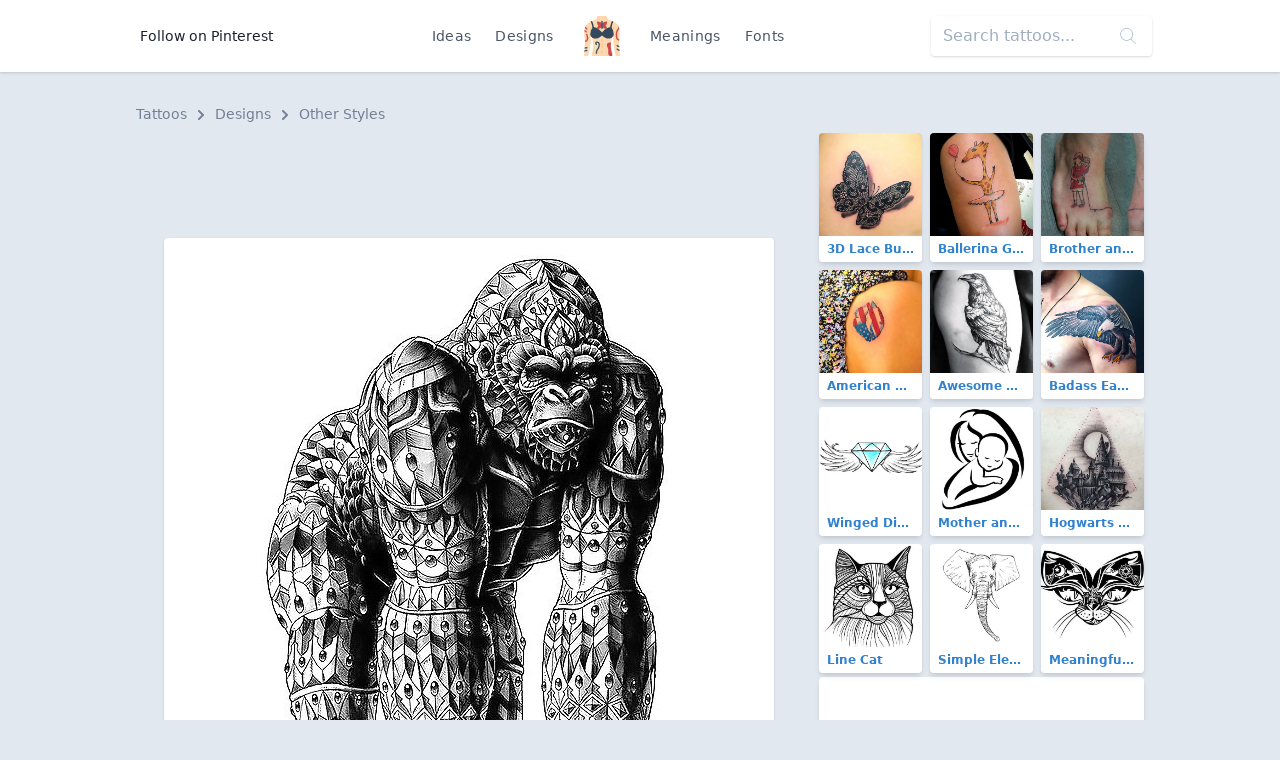

--- FILE ---
content_type: text/html; charset=UTF-8
request_url: https://findtattoodesign.net/design/silverback-gorilla
body_size: 7794
content:
<!doctype html>
<html lang="en">
<head>
    <meta charset="utf-8">
    <meta name="viewport" content="width=device-width, initial-scale=1">
    <meta name="csrf-token" content="7ISRnwKbBpqWzpme1tfvutIbhGSYGX9khPnfb9iB">
    <meta name="apple-mobile-web-app-title" content="Find Tattoo Design">
    <meta name="application-name" content="Find Tattoo Design">
    <meta name="theme-color" content="#ffffff">
    <meta name="p:domain_verify" content="6521c42a0d8acf5f7f22c5f663dc7e4c">
    <title>Silverback Gorilla Tattoo Design</title>

        <link rel="canonical" href="https://findtattoodesign.net/design/silverback-gorilla"/>
    <link href="/css/app.css" rel="stylesheet">
    <link rel="apple-touch-icon" sizes="180x180" href="/apple-touch-icon.png">
    <link rel="icon" type="image/png" sizes="32x32" href="/favicon-32x32.png">
    <link rel="icon" type="image/png" sizes="16x16" href="/favicon-16x16.png">
    <link rel="manifest" href="/site.webmanifest">
    <link rel="mask-icon" href="/safari-pinned-tab.svg" color="#5bbad5">
    <link rel="publisher" href="https://plus.google.com/+Findtattoodesigncom">
</head>
<body class="font-sans text-gray-900 bg-gray-300 flex flex-col justify-between min-h-screen">
<nav class="bg-white flex shadow">
    <div class="container flex justify-center md:justify-between items-center my-2 md:my-4 mx-auto overflow-hidden md:overflow-visible text-center">
        <div>
            <a href="https://www.pinterest.com/findinkdesign/pins/follow/"
               target="_blank"
               class="hidden md:inline-block text-sm hover:text-gray-700 py-2 px-3">
                Follow on Pinterest
            </a>
        </div>
        <ul class="text-sm text-gray-700 list-none p-0 flex items-center font-medium">
            <li><a href="/ideas" class="inline-block py-2 px-2 md:px-3 hover:text-gray-900 no-underline tracking-wide">Ideas</a>
            </li>
            <li><a href="/designs"
                   class="inline-block py-2 px-2 md:px-3 hover:text-gray-900 no-underline tracking-wide">Designs</a>
            </li>
            <li class="px-2 md:px-4">
                <a href="/" class="font-semibold text-xl tracking-tighter">
                    <svg class="h-10 w-10" viewBox="0 0 52 58" xmlns="http://www.w3.org/2000/svg"><g fill-rule="nonzero" fill="none"><path d="M51.493 58h-5.084a.493.493 0 01-.489-.393C45.665 56.352 44.832 52.329 44 49a92.559 92.559 0 01-1.86-19.72.01.01 0 01-.01.01l-1.66 1.87a76.833 76.833 0 00-1.35 7.67A33.066 33.066 0 0039 47c.955 6.688 1.911 6.986 1.994 10.487a.5.5 0 01-.5.513H11.507a.5.5 0 01-.5-.513c.083-3.5 1.039-3.8 1.994-10.487.73-5.09-.66-12.29-1.47-15.84l-1.66-1.87a.01.01 0 01-.01-.01A92.559 92.559 0 018 49c-.832 3.329-1.665 7.352-1.92 8.607a.493.493 0 01-.489.393H.507a.5.5 0 01-.5-.5c.027-1.591.175-3.478.356-5.52l.12-1.26c.04-.38.08-.76.11-1.14.07-.62.12-1.24.18-1.87.04-.39.07-.78.11-1.17l.09-1.1c.231-2.526.332-5.063.3-7.6 0-.34-.01-.68-.03-1.01s-.03-.67-.05-1C1.15 35.2 1.09 34.59 1 34a53.75 53.75 0 01-.53-11.83c.03-.34.06-.68.1-1.02s.07-.66.12-.98c.123-.896.297-1.784.52-2.66a21.66 21.66 0 01.58-1.96c.07-.18.14-.37.21-.55 1.46-3.66 4.49-5.65 7.47-6.94.16-.07.31-.14.47-.2.48-.2.96-.38 1.42-.55C13.91 6.38 16.15 5.85 17 5A7.591 7.591 0 0018.973.453a.5.5 0 01.5-.453h13.056a.5.5 0 01.5.453A7.591 7.591 0 0035 5c.84.84 3.07 1.38 5.62 2.3.31.12.64.24.96.37s.62.25.94.39c2.89 1.25 5.82 3.17 7.35 6.62v.01c.04.1.09.2.13.31.217.546.403 1.104.56 1.67.18.61.34 1.24.47 1.9a46.851 46.851 0 010 15.24L51 34c-.04.26-.07.53-.09.8-.04.33-.07.66-.09 1.01a52.964 52.964 0 00.06 7.43c.01.33.04.67.06 1s.05.66.08 1c.09 1.2.2 2.41.32 3.59.03.35.07.7.1 1.05s.07.69.1 1.03c.229 2.456.425 4.727.456 6.59a.5.5 0 01-.503.5z" fill="#fdd7ad"/><path d="M11 23.181a1 1 0 01-.964-.739 25.365 25.365 0 00-1.924-4.984 1 1 0 011.778-.916 27.367 27.367 0 012.076 5.376A1 1 0 0111 23.181z" fill="#f9c795"/><path d="M14.18 17.75l-1.99.15c-.43-5.5-1.76-8.42-2.72-9.84.16-.07.31-.14.47-.2.48-.2.96-.38 1.42-.55 1.19 1.95 2.42 5.26 2.82 10.44z" fill="#2c3e50"/><path d="M41 23.181a1 1 0 01-.963-1.263c.5-1.86 1.197-3.662 2.076-5.376a1 1 0 011.778.916 25.365 25.365 0 00-1.924 4.984 1 1 0 01-.967.739z" fill="#f9c795"/><path d="M42.52 8.06c-1 1.5-2.42 4.66-2.77 10.72l-1.99-.12c.33-5.82 1.64-9.35 2.86-11.36.31.12.64.24.96.37s.62.25.94.39z" fill="#2c3e50"/><g fill="#f9c795"><path d="M25 54a1 1 0 01-.707-1.707A2.2 2.2 0 0025 50.977a1.047 1.047 0 011.024-.963c.54.007.975.446.976.986a4.059 4.059 0 01-1.293 2.707A1 1 0 0125 54zM26 37a1 1 0 01-1-1v-2a1 1 0 012 0v2a1 1 0 01-1 1zM26 46a1 1 0 01-1-1v-5a1 1 0 012 0v5a1 1 0 01-1 1z"/></g><path d="M26 11c-2-3-7-3-7-3s-1 4 2 6a5.167 5.167 0 00-2.2 3.71l1.83 1.09A10.566 10.566 0 0026 16zM26 11c2-3 7-3 7-3s1 4-2 6a5.167 5.167 0 012.2 3.71l-1.83 1.09A10.566 10.566 0 0126 16z" fill="#cc4b4c"/><path d="M17.966 55a1 1 0 01-1-1c0-2.064 0-4.4 2.212-6.695 1.176-1.217 2.38-5.247 1.54-7.225A1.7 1.7 0 0018.932 39c-.238 0-.8.031-.9.316a.894.894 0 00.133.7 1 1 0 01-.2 1.981C16.808 42 16 40.683 16 39.5a2.374 2.374 0 01.741-1.763A3.1 3.1 0 0118.932 37a3.7 3.7 0 013.627 2.3c1.2 2.831-.315 7.711-1.942 9.4-1.651 1.7-1.651 3.37-1.651 5.3a1 1 0 01-1 1z" fill="#3f5c6c"/><path d="M4.55 19.83A.939.939 0 014 20a1 1 0 01-.83-.45 6.835 6.835 0 00-1.96-2.04 21.66 21.66 0 01.58-1.96 8.277 8.277 0 013.04 2.9.99.99 0 01-.28 1.38zM3.42 23.91a1 1 0 01-1.32-.48 2.755 2.755 0 00-1.63-1.26c.03-.34.06-.68.1-1.02s.07-.66.12-.98a4.83 4.83 0 013.22 2.41c.23.503.01 1.097-.49 1.33zM6 32c0 2.39-.56 5.14-4.73 5.84 0-.34-.01-.68-.03-1.01s-.03-.67-.05-1C3.53 35.39 4 34.13 4 32c.02-1.562-.284-3.11-.89-4.55a1 1 0 111.78-.9A12.99 12.99 0 016 32z" fill="#cc4b4c"/><path d="M5 46a1 1 0 01-1 1 6.305 6.305 0 00-3.23.71c.04-.39.07-.78.11-1.17l.09-1.1A9.623 9.623 0 014 45a1 1 0 011 1zM5 50a1 1 0 01-1 1 5.761 5.761 0 00-3.64.98l.12-1.26c.04-.38.08-.76.11-1.14A9.36 9.36 0 014 49a1 1 0 011 1z" fill="#3f5c6c"/><path d="M51.03 33.81L51 34c-.04.26-.07.53-.09.8-.04.33-.07.66-.09 1.01C46 34.84 46 30.6 46 28c0-3.15 0-6.41 2.29-8.71.95-.94 1.42-2.93 1.58-4.6.04.1.09.2.13.31.217.546.403 1.104.56 1.67.18.61.34 1.24.47 1.9a6.319 6.319 0 01-1.32 2.14C48 22.41 48 25.13 48 28c0 3.04.23 5.17 3.03 5.81z" fill="#cc4b4c"/><path d="M51.02 45.24h-.01c-.09 0-.19.01-.29.01a4.8 4.8 0 01-3.43-1.54 1.004 1.004 0 011.42-1.42c.544.627 1.34.976 2.17.95.01.33.04.67.06 1s.05.66.08 1zM51.54 50.91a7.367 7.367 0 01-4.25-2.2 1.004 1.004 0 111.42-1.42 5.526 5.526 0 002.63 1.54c.03.35.07.7.1 1.05s.07.69.1 1.03zM26 19a1 1 0 01-1-1V8a1 1 0 012 0v10a1 1 0 01-1 1z" fill="#3f5c6c"/><path d="M40.493 58H37c-4-4-1-6-2-10-.77-3.07-4-7 0-9 2.11-1.05 3.38-.72 4.12-.17A33.066 33.066 0 0039 47c.955 6.688 1.911 6.986 1.994 10.487a.5.5 0 01-.501.513z" fill="#cc4b4c"/><path d="M26 24c5.029-6.706 10.761-7.791 12.484-7.966a.981.981 0 01.857.356A15.775 15.775 0 0143 26c0 7-10 10-17 2-7 8-17 5-17-2a15.775 15.775 0 013.659-9.61.981.981 0 01.857-.356c1.723.175 7.455 1.26 12.484 7.966z" fill="#35495e"/></g></svg>
                </a>
            </li>
            <li><a href="/meaning"
                   class="inline-block py-2 px-2 md:px-3 hover:text-gray-900 no-underline tracking-wide">Meanings</a>
            </li>
            <li><a href="/font-generator"
                   class="inline-block py-2 px-2 md:px-3 hover:text-gray-900 no-underline tracking-wide">Fonts</a></li>
        </ul>
        <div>
            <div class="relative hidden md:block">
                <form method="GET" action="/search">
                    <input type="search"
                           name="s"
                           class="bg-purple-white shadow rounded border-0 p-3 py-2"
                           placeholder="Search tattoos...">
                    <div class="absolute top-0 right-0 mt-3 mr-4 text-purple-lighter">
                        <svg version="1.1"
                             class="h-4 fill-current text-gray-500"
                             xmlns="http://www.w3.org/2000/svg"
                             x="0px"
                             y="0px"
                             viewBox="0 0 52.966 52.966"
                             style="enable-background:new 0 0 52.966 52.966;"
                             xml:space="preserve">
                        <path d="M51.704,51.273L36.845,35.82c3.79-3.801,6.138-9.041,6.138-14.82c0-11.58-9.42-21-21-21s-21,9.42-21,21s9.42,21,21,21
                        c5.083,0,9.748-1.817,13.384-4.832l14.895,15.491c0.196,0.205,0.458,0.307,0.721,0.307c0.25,0,0.499-0.093,0.693-0.279
                        C52.074,52.304,52.086,51.671,51.704,51.273z M21.983,40c-10.477,0-19-8.523-19-19s8.523-19,19-19s19,8.523,19,19
                        S32.459,40,21.983,40z"/>
                    </svg>
                    </div>
                </form>
            </div>
        </div>
    </div>
</nav>
<main class="container my-3 md:my-8">
    
    <nav class="px-2 mb-2 text-sm font-medium text-gray-600" aria-label="Breadcrumb">
    <ol class="list-none p-0 inline-flex">
        <li class="flex items-center">
            <a href="/" class="hover:text-gray-700">Tattoos</a>
            <svg class="fill-current w-3 h-3 mx-2" xmlns="http://www.w3.org/2000/svg" viewBox="0 0 320 512">
                <path d="M285.476 272.971L91.132 467.314c-9.373 9.373-24.569 9.373-33.941 0l-22.667-22.667c-9.357-9.357-9.375-24.522-.04-33.901L188.505 256 34.484 101.255c-9.335-9.379-9.317-24.544.04-33.901l22.667-22.667c9.373-9.373 24.569-9.373 33.941 0L285.475 239.03c9.373 9.372 9.373 24.568.001 33.941z"/>
            </svg>
        </li>
        <li class="flex items-center">
            <a href="https://findtattoodesign.net/designs" class="hover:text-gray-700">
                Designs
            </a>
            <svg class="fill-current w-3 h-3 mx-2" xmlns="http://www.w3.org/2000/svg" viewBox="0 0 320 512">
                <path d="M285.476 272.971L91.132 467.314c-9.373 9.373-24.569 9.373-33.941 0l-22.667-22.667c-9.357-9.357-9.375-24.522-.04-33.901L188.505 256 34.484 101.255c-9.335-9.379-9.317-24.544.04-33.901l22.667-22.667c9.373-9.373 24.569-9.373 33.941 0L285.475 239.03c9.373 9.372 9.373 24.568.001 33.941z"/>
            </svg>
        </li>
        <li>
            <a href="https://findtattoodesign.net/designs/other-2" class="hover:text-gray-700">
                Other Styles
            </a>
        </li>
    </ol>
</nav>

    <div class="flex flex-col lg:flex-row">
        <div class="lg:w-2/3">


            <div class="lg:hidden text-center mb-2">
                <script async src="//pagead2.googlesyndication.com/pagead/js/adsbygoogle.js"></script>
                <!-- findtattoodesign_am_adaptive_mob_classic -->
                <ins class="adsbygoogle"
                     style="display:block"
                     data-ad-client="ca-pub-0413445993695558"
                     data-ad-slot="8414226239"
                     data-ad-format="auto"
                     data-full-width-responsive="true"></ins>
                <script>
                    (adsbygoogle = window.adsbygoogle || []).push({});
                </script>
            </div>
            <div class="hidden lg:block text-center mb-2">
                <script async src="//pagead2.googlesyndication.com/pagead/js/adsbygoogle.js"></script>
                <!-- findtattoodesign_am_full_banner_classic -->
                <ins class="adsbygoogle"
                     style="display:inline-block;width:700px;height:90px"
                     data-ad-client="ca-pub-0413445993695558"
                     data-ad-slot="3502355493"></ins>
                <script>
                    (adsbygoogle = window.adsbygoogle || []).push({});
                </script>
            </div>

            <div class="text-center">
                <div class="relative inline-block">
                    <img
                        src="https://findtattoodesign.net/storage/9089/silverback-gorilla.jpg"
                        alt="Silverback Gorilla Tattoo Design"
                        class="md:rounded shadow"
                        data-pin-description="&lt;p&gt;Amazing tattoo design of a gorilla made of intricate patterns.&lt;/p&gt;"
                        data-pin-media="https://findtattoodesign.net/storage/9089/silverback-gorilla.jpg"
                        data-pin-url="https://findtattoodesign.net/design/silverback-gorilla"
                    />
                     <a x-data :href="'https://www.pinterest.com/pin/create/button/?url=https%3A%2F%2Ffindtattoodesign.net%2Fdesign%2Fsilverback-gorilla&amp;media=https%3A%2F%2Ffindtattoodesign.net%2Fstorage%2F9089%2Fsilverback-gorilla.jpg&amp;description=Amazing%20tattoo%20design%20of%20a%20gorilla%20made%20of%20intricate%20patterns.'"
   data-pin-do="buttonPin"
   data-pin-custom="true"
   data-pin-save="false"
   data-pin-log="button_pinit"
   class="absolute flex items-center justify-center bg-red-600 rounded shadow-md hover:bg-red-700 cursor-pointer w-12 h-12 right-0 bottom-0 mr-2 mb-2">
    <svg class="w-10 h-10 text-white fill-current"
         xmlns="http://www.w3.org/2000/svg"
         viewBox="0 0 32 32">
        <path d="M7 13.252c0 1.81.772 4.45 2.895 5.045.074.014.178.04.252.04.49 0 .772-1.27.772-1.63 0-.428-1.174-1.34-1.174-3.123 0-3.705 3.028-6.33 6.947-6.33 3.37 0 5.863 1.782 5.863 5.058 0 2.446-1.054 7.035-4.468 7.035-1.232 0-2.286-.83-2.286-2.018 0-1.742 1.307-3.43 1.307-5.225 0-1.092-.67-1.977-1.916-1.977-1.692 0-2.732 1.77-2.732 3.165 0 .774.104 1.63.476 2.336-.683 2.736-2.08 6.814-2.08 9.633 0 .87.135 1.728.224 2.6l.134.137.207-.07c2.494-3.178 2.405-3.8 3.533-7.96.61 1.077 2.182 1.658 3.43 1.658 5.254 0 7.614-4.77 7.614-9.067C26 7.987 21.755 5 17.094 5 12.017 5 7 8.15 7 13.252z"
              fill-rule="evenodd"></path>
    </svg>
</a>
 
                </div>
            </div>

            <div class="lg:hidden text-center mb-2">
                <script async src="//pagead2.googlesyndication.com/pagead/js/adsbygoogle.js"></script>
                <!-- findtattoodesign_bn_big_rectangle -->
                <ins class="adsbygoogle"
                     style="display:inline-block;width:336px;height:280px"
                     data-ad-client="ca-pub-0413445993695558"
                     data-ad-slot="1258748804"></ins>
                <script>
                    (adsbygoogle = window.adsbygoogle || []).push({});
                </script>
            </div>

            <div class="hidden lg:block text-center mb-2">
                <script async src="//pagead2.googlesyndication.com/pagead/js/adsbygoogle.js"></script>
                <!-- findtattoodesign_bn_700_175_classic -->
                <ins class="adsbygoogle"
                     style="display:inline-block;width:700px;height:175px"
                     data-ad-client="ca-pub-0413445993695558"
                     data-ad-slot="5225913971"></ins>
                <script>
                    (adsbygoogle = window.adsbygoogle || []).push({});
                </script>
            </div>

            <nav class="mt-3 mx-2 md:mx-0 rounded shadow-md">
                <ul class="flex justify-center font-medium">
                    <li class="flex w-1/2">
                        <a href="https://findtattoodesign.net/designs/other-2"
                           class="w-full px-4 py-2 block bg-white text-gray-900 border border-r-0 border-gray-300 rounded-l hover:text-white hover:bg-blue-900 focus:outline-none focus:shadow-outline">
                            <div class="flex items-center">
                                <svg class="fill-current text-gray-700 w-4 h-4 mr-1"
                                     viewBox="0 0 20 20"
                                     xmlns="http://www.w3.org/2000/svg">
                                    <path d="M15 17v-2.990237C15 11.795232 13.2081782 10 10.9976305 10H8v5L2 9l6-6v5h2.9946916C14.3113318 8 17 10.6930342 17 14v3h-2z"/>
                                </svg>
                                Return
                            </div>
                            <div class="text-xs text-gray-500">
                                Other Styles Designs
                            </div>
                        </a>
                    </li>

                                            <li class="flex w-1/2 text-right">
                            <a href="https://findtattoodesign.net/design/sheep-skull"
                               class="w-full bg-white px-4 py-2 block text-blue-900 border border-gray-300 rounded-r hover:text-white hover:bg-blue-900 focus:outline-none focus:shadow-outline">
                                <div class="flex items-center justify-end">
                                    Next

                                    <svg class="fill-current text-gray-700 w-4 h-4 ml-2"
                                         viewBox="0 0 20 20"
                                         xmlns="http://www.w3.org/2000/svg">
                                        <path d="M16.1715729 9l-6.0710678-6.07106781 1.4142135-1.41421356L20 10l-.7071068.7071068-7.7781746 7.7781746-1.4142135-1.4142136L16.1715729 11H0V9z"/>
                                    </svg>

                                </div>
                                <div class="text-xs text-gray-500">
                                    Sheep Skull
                                </div>

                            </a>
                        </li>
                    
                </ul>
            </nav>

            <div class="bg-white px-4 py-3 mt-3 rounded shadow mx-2 md:mx-0">
                <h1 class="flex-1 font-semibold text-xl leading-snug md:text-3xl tracking-tight mb-2">
                    Silverback Gorilla Tattoo Design
                </h1>

                <div class="text-gray-700 mb-2">
                    <p>Amazing tattoo design of a gorilla made of intricate patterns.</p>
                </div>

                <div class="flex flex-wrap">
                                            <a href="https://findtattoodesign.net/designs/other-2"
                           class="rounded-sm bg-gray-200 border border-gray-400 text-sm font-medium px-2 py-1 text-blue-800 mb-1 mr-1 hover:text-blue-900 hover:bg-gray-100">
                            Other Styles
                        </a>
                                            <a href="https://findtattoodesign.net/designs/black"
                           class="rounded-sm bg-gray-200 border border-gray-400 text-sm font-medium px-2 py-1 text-blue-800 mb-1 mr-1 hover:text-blue-900 hover:bg-gray-100">
                            Black
                        </a>
                                            <a href="https://findtattoodesign.net/designs/men"
                           class="rounded-sm bg-gray-200 border border-gray-400 text-sm font-medium px-2 py-1 text-blue-800 mb-1 mr-1 hover:text-blue-900 hover:bg-gray-100">
                            For Men
                        </a>
                                            <a href="https://findtattoodesign.net/designs/animals-and-fauna"
                           class="rounded-sm bg-gray-200 border border-gray-400 text-sm font-medium px-2 py-1 text-blue-800 mb-1 mr-1 hover:text-blue-900 hover:bg-gray-100">
                            Animals &amp; Creatures
                        </a>
                                            <a href="https://findtattoodesign.net/designs/monkey"
                           class="rounded-sm bg-gray-200 border border-gray-400 text-sm font-medium px-2 py-1 text-blue-800 mb-1 mr-1 hover:text-blue-900 hover:bg-gray-100">
                            Monkey
                        </a>
                                            <a href="https://findtattoodesign.net/designs/female-decoration"
                           class="rounded-sm bg-gray-200 border border-gray-400 text-sm font-medium px-2 py-1 text-blue-800 mb-1 mr-1 hover:text-blue-900 hover:bg-gray-100">
                            Jewelry &amp; Decoration
                        </a>
                                            <a href="https://findtattoodesign.net/designs/gorilla"
                           class="rounded-sm bg-gray-200 border border-gray-400 text-sm font-medium px-2 py-1 text-blue-800 mb-1 mr-1 hover:text-blue-900 hover:bg-gray-100">
                            Gorilla
                        </a>
                                            <a href="https://findtattoodesign.net/designs/pattern"
                           class="rounded-sm bg-gray-200 border border-gray-400 text-sm font-medium px-2 py-1 text-blue-800 mb-1 mr-1 hover:text-blue-900 hover:bg-gray-100">
                            Pattern
                        </a>
                                            <a href="https://findtattoodesign.net/designs/best"
                           class="rounded-sm bg-gray-200 border border-gray-400 text-sm font-medium px-2 py-1 text-blue-800 mb-1 mr-1 hover:text-blue-900 hover:bg-gray-100">
                            Best
                        </a>
                                            <a href="https://findtattoodesign.net/designs/amazing"
                           class="rounded-sm bg-gray-200 border border-gray-400 text-sm font-medium px-2 py-1 text-blue-800 mb-1 mr-1 hover:text-blue-900 hover:bg-gray-100">
                            Amazing
                        </a>
                                    </div>
            </div>
        </div>

        <div class="lg:w-1/3 mx-2 mt-3 lg:mt-0">

            <div class="flex flex-wrap -mx-1 -mt-1">
                                    <div class="w-1/2 md:w-1/3">
                        <div class="relative m-1">
    <a href="https://findtattoodesign.net/idea/3d-lace-butterfly"
       class="block rounded overflow-hidden shadow-md text-blue-600 font-semibold hover:shadow-lg hover:text-blue-800 relative">
        <img src="https://findtattoodesign.net/storage/5120/3d-lace-butterfly-small.jpg"
             alt="3D Lace Butterfly Tattoo"
             width="375"
             height="375"
             class="max-w-full"/>
        <div class="text-xs truncate py-1 px-2 bg-white">
            3D Lace Butterfly
        </div>
    </a>

    </div>
                    </div>
                                    <div class="w-1/2 md:w-1/3">
                        <div class="relative m-1">
    <a href="https://findtattoodesign.net/idea/ballerina-giraffe"
       class="block rounded overflow-hidden shadow-md text-blue-600 font-semibold hover:shadow-lg hover:text-blue-800 relative">
        <img src="https://findtattoodesign.net/storage/4552/ballerina-giraffe-small.jpg"
             alt="Ballerina Giraffe Tattoo"
             width="375"
             height="375"
             class="max-w-full"/>
        <div class="text-xs truncate py-1 px-2 bg-white">
            Ballerina Giraffe
        </div>
    </a>

    </div>
                    </div>
                                    <div class="w-1/2 md:w-1/3">
                        <div class="relative m-1">
    <a href="https://findtattoodesign.net/idea/brother-and-sister-tattoo"
       class="block rounded overflow-hidden shadow-md text-blue-600 font-semibold hover:shadow-lg hover:text-blue-800 relative">
        <img src="https://findtattoodesign.net/storage/3964/brother-and-sister-tattoo-small.jpg"
             alt="Brother and Sister Tattoo Tattoo"
             width="375"
             height="375"
             class="max-w-full"/>
        <div class="text-xs truncate py-1 px-2 bg-white">
            Brother and Sister Tattoo
        </div>
    </a>

    </div>
                    </div>
                                    <div class="w-1/2 md:w-1/3">
                        <div class="relative m-1">
    <a href="https://findtattoodesign.net/idea/american-flag-lips-on-butt"
       class="block rounded overflow-hidden shadow-md text-blue-600 font-semibold hover:shadow-lg hover:text-blue-800 relative">
        <img src="https://findtattoodesign.net/storage/264/american-flag-lips-on-butt-small.jpg"
             alt="American Flag Lips On Butt Tattoo"
             width="375"
             height="375"
             class="max-w-full"/>
        <div class="text-xs truncate py-1 px-2 bg-white">
            American Flag Lips On Butt
        </div>
    </a>

    </div>
                    </div>
                                    <div class="w-1/2 md:w-1/3">
                        <div class="relative m-1">
    <a href="https://findtattoodesign.net/idea/awesome-raven"
       class="block rounded overflow-hidden shadow-md text-blue-600 font-semibold hover:shadow-lg hover:text-blue-800 relative">
        <img src="https://findtattoodesign.net/storage/362/awesome-raven-small.jpg"
             alt="Awesome Raven Tattoo"
             width="375"
             height="375"
             class="max-w-full"/>
        <div class="text-xs truncate py-1 px-2 bg-white">
            Awesome Raven
        </div>
    </a>

    </div>
                    </div>
                                    <div class="w-1/2 md:w-1/3">
                        <div class="relative m-1">
    <a href="https://findtattoodesign.net/idea/badass-eagle"
       class="block rounded overflow-hidden shadow-md text-blue-600 font-semibold hover:shadow-lg hover:text-blue-800 relative">
        <img src="https://findtattoodesign.net/storage/3798/badass-eagle-small.jpg"
             alt="Badass Eagle Tattoo"
             width="375"
             height="375"
             class="max-w-full"/>
        <div class="text-xs truncate py-1 px-2 bg-white">
            Badass Eagle
        </div>
    </a>

    </div>
                    </div>
                
                                    <div class="w-1/2 md:w-1/3">
                        <div class="relative m-1">
    <a href="https://findtattoodesign.net/design/winged-diamond"
       class="block rounded overflow-hidden shadow-md text-blue-600 font-semibold hover:shadow-lg hover:text-blue-800 relative">
        <img src="https://findtattoodesign.net/storage/9852/winged-diamond-small.jpg"
             alt="Winged Diamond Tattoo"
             width="375"
             height="375"
             class="max-w-full"/>
        <div class="text-xs truncate py-1 px-2 bg-white">
            Winged Diamond
        </div>
    </a>

    </div>
                    </div>
                                    <div class="w-1/2 md:w-1/3">
                        <div class="relative m-1">
    <a href="https://findtattoodesign.net/design/mother-and-baby-silhouette"
       class="block rounded overflow-hidden shadow-md text-blue-600 font-semibold hover:shadow-lg hover:text-blue-800 relative">
        <img src="https://findtattoodesign.net/storage/8394/mother-and-baby-silhouette-small.jpg"
             alt="Mother and Baby Silhouette Tattoo"
             width="375"
             height="375"
             class="max-w-full"/>
        <div class="text-xs truncate py-1 px-2 bg-white">
            Mother and Baby Silhouette
        </div>
    </a>

    </div>
                    </div>
                                    <div class="w-1/2 md:w-1/3">
                        <div class="relative m-1">
    <a href="https://findtattoodesign.net/design/hogwarts-castle"
       class="block rounded overflow-hidden shadow-md text-blue-600 font-semibold hover:shadow-lg hover:text-blue-800 relative">
        <img src="https://findtattoodesign.net/storage/8774/hogwarts-castle-small.jpg"
             alt="Hogwarts Castle Tattoo"
             width="375"
             height="375"
             class="max-w-full"/>
        <div class="text-xs truncate py-1 px-2 bg-white">
            Hogwarts Castle
        </div>
    </a>

    </div>
                    </div>
                                    <div class="w-1/2 md:w-1/3">
                        <div class="relative m-1">
    <a href="https://findtattoodesign.net/design/line-cat"
       class="block rounded overflow-hidden shadow-md text-blue-600 font-semibold hover:shadow-lg hover:text-blue-800 relative">
        <img src="https://findtattoodesign.net/storage/6142/line-cat-small.jpg"
             alt="Line Cat Tattoo"
             width="375"
             height="375"
             class="max-w-full"/>
        <div class="text-xs truncate py-1 px-2 bg-white">
            Line Cat
        </div>
    </a>

    </div>
                    </div>
                                    <div class="w-1/2 md:w-1/3">
                        <div class="relative m-1">
    <a href="https://findtattoodesign.net/design/simple-elephant-face"
       class="block rounded overflow-hidden shadow-md text-blue-600 font-semibold hover:shadow-lg hover:text-blue-800 relative">
        <img src="https://findtattoodesign.net/storage/10164/simple-elephant-face-small.jpg"
             alt="Simple Elephant Face Tattoo"
             width="375"
             height="375"
             class="max-w-full"/>
        <div class="text-xs truncate py-1 px-2 bg-white">
            Simple Elephant Face
        </div>
    </a>

    </div>
                    </div>
                                    <div class="w-1/2 md:w-1/3">
                        <div class="relative m-1">
    <a href="https://findtattoodesign.net/design/meaningful-cat"
       class="block rounded overflow-hidden shadow-md text-blue-600 font-semibold hover:shadow-lg hover:text-blue-800 relative">
        <img src="https://findtattoodesign.net/storage/6150/meaningful-cat-small.jpg"
             alt="Meaningful Cat Tattoo"
             width="375"
             height="375"
             class="max-w-full"/>
        <div class="text-xs truncate py-1 px-2 bg-white">
            Meaningful Cat
        </div>
    </a>

    </div>
                    </div>
                            </div>

            <div class="mb-3 rounded overflow-hidden bg-white shadow-md">
                <div class="md:hidden">
                     <script async src="//pagead2.googlesyndication.com/pagead/js/adsbygoogle.js"></script>
<ins class="adsbygoogle"
     style="display:block"
     data-ad-format="autorelaxed"
     data-ad-client="ca-pub-0413445993695558"
     data-matched-content-ui-type="image_card_stacked"
     data-matched-content-rows-num="3"
     data-matched-content-columns-num="2"
     data-ad-slot="9958493187"></ins>
<script>
    (adsbygoogle = window.adsbygoogle || []).push({});
</script> 
                </div>
                <div class="hidden md:block">
                     <script async src="//pagead2.googlesyndication.com/pagead/js/adsbygoogle.js"></script>
<ins class="adsbygoogle"
     style="display:block"
     data-ad-format="autorelaxed"
     data-ad-client="ca-pub-0413445993695558"
     data-matched-content-ui-type="image_card_stacked"
     data-matched-content-rows-num="3"
     data-matched-content-columns-num="3"
     data-ad-slot="9958493187"></ins>
<script>
    (adsbygoogle = window.adsbygoogle || []).push({});
</script> 
                </div>
            </div>

        </div>

    </div>

</main>
<footer class="bg-black text-white py-8 px-3 md:px-4 shadow">
    <div class="mx-auto container overflow-hidden flex flex-col lg:flex-row justify-between">
        <div class="block mr-4 w-1/3 hidden md:block">
            <a href="/">
                Find Tattoo Design
            </a>
        </div>
        <div class="md:w-2/3 flex text-sm mt-6 lg:mt-0 justify-between">

            <ul class="text-gray-700 list-none p-0 font-thin flex flex-col text-left">
                <li class="inline-block py-2 px-3 text-white uppercase no-underline font-medium tracking-wide">
                    Tattoos
                </li>
                <li>
                    <a href="/ideas/men"
                       class="inline-block py-2 px-3 text-gray-500 hover:text-gray-500-light no-underline">
                        For Men
                    </a>
                </li>
                <li>
                    <a href="/ideas/women"
                       class="inline-block py-2 px-3 text-gray-500 hover:text-gray-500-light no-underline">
                        For Women
                    </a>
                </li>
                <li>
                    <a href="/ideas/best"
                       class="inline-block py-2 px-3 text-gray-500 hover:text-gray-500-light no-underline">
                        Best
                    </a>
                </li>
                <li>
                    <a href="/ideas/meaningful"
                       class="inline-block py-2 px-3 text-gray-500 hover:text-gray-500-light no-underline">
                        Meaningful
                    </a>
                </li>
            </ul>

            <ul class="text-gray-700 list-none p-0 font-thin flex flex-col text-left">
                <li class="inline-block py-2 px-3 text-white uppercase no-underline font-medium tracking-wide">
                    Company
                </li>
                <li>
                    <a href="/blog"
                       class="inline-block py-2 px-3 text-gray-500 hover:text-gray-500-light no-underline">
                        Blog
                    </a>
                </li>
                <li>
                    <a href="/privacy-policy"
                       class="inline-block py-2 px-3 text-gray-500 hover:text-gray-500-light no-underline">
                        Privacy Policy
                    </a>
                </li>
                <li>
                    <a href="/copyright-policy"
                       class="inline-block py-2 px-3 text-gray-500 hover:text-gray-500-light no-underline">
                        Copyright Policy
                    </a>
                </li>
                <li>
                    <a href="/contact-us"
                       class="inline-block py-2 px-3 text-gray-500 hover:text-gray-500-light no-underline">
                        Contact Us
                    </a>
                </li>
            </ul>

            <div class="text-gray-700 flex flex-col">
                <div class="inline-block py-2 px-3 text-white uppercase font-medium tracking-wide">Follow</div>
                <div class="flex flex-col pl-4">
                    <a class="flex mr-6 no-underline mb-4 mt-2"
                       href="https://www.pinterest.com/findinkdesign/pins/follow/">
                        <svg class="text-white hover:text-gray-500 fill-current w-8 h-8"
                             xmlns="http://www.w3.org/2000/svg"
                             viewBox="0 0 97.75 97.75">
                            <path d="M48.875 0C21.883 0 0 21.882 0 48.875S21.883 97.75 48.875 97.75 97.75 75.868 97.75 48.875 75.867 0 48.875 0zm5.624 65.109c-4.521 0-8.773-2.444-10.229-5.219 0 0-2.432 9.645-2.943 11.506-1.813 6.58-7.146 13.162-7.561 13.701-.289.375-.928.258-.994-.24-.113-.838-1.475-9.139.127-15.909.801-3.4 5.383-22.814 5.383-22.814s-1.334-2.673-1.334-6.625c0-6.205 3.596-10.837 8.074-10.837 3.807 0 5.645 2.859 5.645 6.286 0 3.828-2.436 9.552-3.693 14.856-1.051 4.441 2.225 8.064 6.605 8.064 7.933 0 13.272-10.188 13.272-22.261 0-9.174-6.176-16.044-17.418-16.044-12.697 0-20.615 9.471-20.615 20.052 0 3.646 1.078 6.221 2.764 8.21.773.915.883 1.283.602 2.333-.203.771-.66 2.625-.854 3.358-.279 1.062-1.137 1.44-2.098 1.049-5.846-2.387-8.572-8.793-8.572-15.994 0-11.893 10.029-26.154 29.922-26.154 15.985 0 26.506 11.566 26.506 23.984.001 16.428-9.132 28.698-22.589 28.698z"/>
                        </svg>
                    </a>
                    <a class="flex mr-6 no-underline" href="https://www.facebook.com/findtattoodesign/">
                        <svg class="text-white hover:text-gray-500 fill-current w-8 h-8"
                             xmlns="http://www.w3.org/2000/svg"
                             viewBox="0 0 97.75 97.75">
                            <path d="M48.875 0C21.882 0 0 21.882 0 48.875S21.882 97.75 48.875 97.75 97.75 75.868 97.75 48.875 75.868 0 48.875 0zm18.646 24.89l-6.76.003c-5.301 0-6.326 2.519-6.326 6.215v8.15h12.641l-.006 12.765H54.436v32.758H41.251V52.023H30.229V39.258h11.022v-9.414c0-10.925 6.675-16.875 16.42-16.875l9.851.015V24.89h-.001z"/>
                        </svg>
                    </a>
                </div>
            </div>
        </div>
    </div>
    <div class="pt-4 mt-4 text-gray-600 border-t border-gray-900 text-center">
        &copy; Find Tattoo Design 2026. The best way to find your tattoo
    </div>
</footer>
<script>
    (function (i, s, o, g, r, a, m) {
        i['GoogleAnalyticsObject'] = r;
        i[r] = i[r] || function () {
            (i[r].q = i[r].q || []).push(arguments)
        }, i[r].l = 1 * new Date();
        a = s.createElement(o),
            m = s.getElementsByTagName(o)[0];
        a.async = 1;
        a.src = g;
        m.parentNode.insertBefore(a, m)
    })(window, document, 'script', 'https://www.google-analytics.com/analytics.js', 'ga');

    ga('create', 'UA-71961440-1', 'auto');
    ga('send', 'pageview');
</script>
<script async defer src="//assets.pinterest.com/js/pinit.js"></script>
<script src="/js/app.js"></script>
<script defer src="https://static.cloudflareinsights.com/beacon.min.js/vcd15cbe7772f49c399c6a5babf22c1241717689176015" integrity="sha512-ZpsOmlRQV6y907TI0dKBHq9Md29nnaEIPlkf84rnaERnq6zvWvPUqr2ft8M1aS28oN72PdrCzSjY4U6VaAw1EQ==" data-cf-beacon='{"version":"2024.11.0","token":"22f035ae2077423b88169273641cbecf","r":1,"server_timing":{"name":{"cfCacheStatus":true,"cfEdge":true,"cfExtPri":true,"cfL4":true,"cfOrigin":true,"cfSpeedBrain":true},"location_startswith":null}}' crossorigin="anonymous"></script>
</body>
</html>


--- FILE ---
content_type: text/html; charset=utf-8
request_url: https://www.google.com/recaptcha/api2/aframe
body_size: 262
content:
<!DOCTYPE HTML><html><head><meta http-equiv="content-type" content="text/html; charset=UTF-8"></head><body><script nonce="xw-nD78-gYU2WwXfMj7WJQ">/** Anti-fraud and anti-abuse applications only. See google.com/recaptcha */ try{var clients={'sodar':'https://pagead2.googlesyndication.com/pagead/sodar?'};window.addEventListener("message",function(a){try{if(a.source===window.parent){var b=JSON.parse(a.data);var c=clients[b['id']];if(c){var d=document.createElement('img');d.src=c+b['params']+'&rc='+(localStorage.getItem("rc::a")?sessionStorage.getItem("rc::b"):"");window.document.body.appendChild(d);sessionStorage.setItem("rc::e",parseInt(sessionStorage.getItem("rc::e")||0)+1);localStorage.setItem("rc::h",'1768492179087');}}}catch(b){}});window.parent.postMessage("_grecaptcha_ready", "*");}catch(b){}</script></body></html>